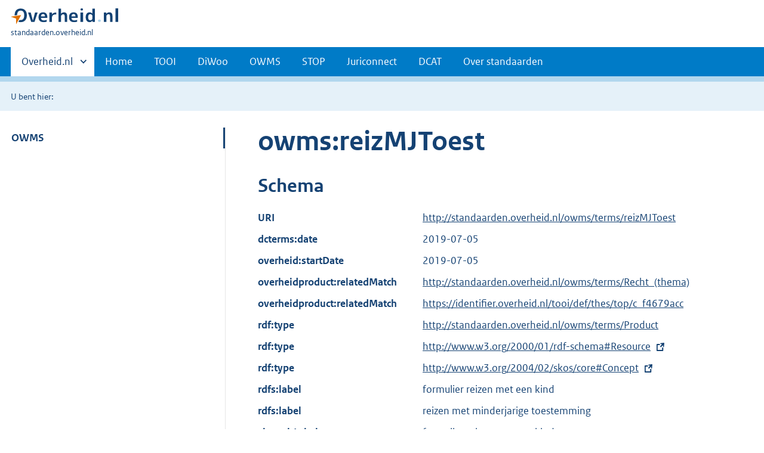

--- FILE ---
content_type: text/html;charset=utf-8
request_url: https://standaarden.overheid.nl/owms/terms/reizMJToest
body_size: 7225
content:
<!DOCTYPE HTML>
<html lang="nl">
   <head>
      <meta http-equiv="Content-Type" content="text/html; charset=UTF-8">
      <title>standaarden.overheid.nl | </title>
      <meta http-equiv="X-UA-Compatible" content="IE=edge">
      <meta name="viewport" content="width=device-width,initial-scale=1">
      <link rel="stylesheet" title="default" href="/cb-common/2.39.0/css/main.css">
      <link rel="stylesheet" href="/cb-common/2.39.0/css/print.css">
      <link rel="shortcut icon" href="/cb-common/favicon.ico" type="image/vnd.microsoft.icon">
   </head>
   <body class="preview">
      <div class="skiplinks container"><a href="#content">Direct naar content</a></div>
      <header class="header">
         <div class="header__start">
            <div class="container"><button type="button" class="hidden-desktop button button--icon-hamburger" data-handler="toggle-nav" aria-controls="nav" aria-expanded="false">Menu</button><div class="logo "><a href="https://www.overheid.nl" title="Naar de homepage van overheid.nl"><img src="/cb-common/2.39.0/images/logo.svg" alt="Logo Overheid.nl, ga naar de startpagina overheid.nl"></a><p class="logo__you-are-here"><span class="visually-hidden">U bent hier:</span><span>standaarden.overheid.nl</span></p>
               </div>
            </div>
         </div>
         <nav class="header__nav header__nav--closed" id="nav" role="nav" aria-label="Primaire Navigatie">
            <h2 class="visually-hidden">Primaire navigatie</h2>
            <div class="container">
               <ul class="header__primary-nav list list--unstyled">
                  <li class="hidden-mobile"><a href="#other-sites" data-handler="toggle-other-sites" data-decorator="init-toggle-other-sites"><span class="visually-hidden">Andere sites binnen </span>Overheid.nl
                        </a></li>
                  <li><a href="/">Home</a></li>
                  <li><a href="/tooi">TOOI</a></li>
                  <li><a href="/diwoo">DiWoo</a></li>
                  <li><a href="/owms">OWMS</a></li>
                  <li><a href="/stop">STOP</a></li>
                  <li><a href="/juriconnect">Juriconnect</a></li>
                  <li><a href="/dcat">DCAT</a></li>
                  <li><a href="/over-standaarden">Over standaarden</a></li>
               </ul><a href="#other-sites" class="hidden-desktop" data-handler="toggle-other-sites" data-decorator="init-toggle-other-sites"><span class="visually-hidden">Andere sites binnen </span>Overheid.nl
                  </a></div>
         </nav>
      </header>
      <div class="header__more" id="other-sites">
         <div class="container columns">
            <div>
               <h2>Berichten over uw Buurt</h2>
               <p>Zoals vergunningen, bouwplannen en lokale regelgeving.</p>
               <ul class="list list--linked">
                  <li><a href="https://www.overheid.nl/berichten-over-uw-buurt/rondom-uw-woonadres">Rondom uw woonadres</a></li>
                  <li><a href="https://www.overheid.nl/berichten-over-uw-buurt">Rondom een zelfgekozen adres</a></li>
               </ul>
            </div>
            <div>
               <h2>Dienstverlening</h2>
               <p>Zoals belastingen, uitkeringen en subsidies.</p>
               <ul class="list list--linked">
                  <li><a href="https://www.overheid.nl/dienstverlening">Naar dienstverlening</a></li>
               </ul>
            </div>
            <div>
               <h2>Beleid &amp; regelgeving</h2>
               <p>Officiële publicaties van de overheid.</p>
               <ul class="list list--linked">
                  <li><a href="https://www.overheid.nl/beleid-en-regelgeving">Naar beleid &amp; regelgeving</a></li>
               </ul>
            </div>
            <div>
               <h2>Contactgegevens overheden</h2>
               <p>Adressen en contactpersonen van overheidsorganisaties.</p>
               <ul class="list list--linked">
                  <li><a href="https://organisaties.overheid.nl/">Naar overheidsorganisaties</a></li>
               </ul>
            </div>
         </div>
      </div>
      <div class="row row--page-opener">
         <div class="container">
            <div class="breadcrumb">
               <p>U bent hier:</p>
               <ol></ol>
            </div>
         </div>
      </div>
      <main>
         <div class="container columns columns--sticky-sidebar row" data-decorator="init-scroll-chapter">
            <nav class="columns--sticky-sidebar__sidebar" data-decorator="stick-sidebar add-mobile-foldability" id="toggleable-1" role="nav" aria-label="Secundaire Navigatie">
               <div>
                  <ul class="nav-sub">
                     <li class="nav-sub__item is-active"><a href="/owms" class="nav-sub__link">OWMS</a><ul xmlns="http://www.w3.org/1999/xhtml" class="nav-sub__sub">
                           <li class="nav-sub__sub-item"><a href="/owms/versies" aria-hidden="true" class="nav-sub__sub-link">Versie-overzicht</a></li>
                           <li class="nav-sub__sub-item"><a href="/owms/terms" aria-hidden="true" class="nav-sub__sub-link">OWMS 4.0</a><ul class="nav-sub__sub">
                                 <li class="nav-sub__sub-item"><a href="/owms/4.0/doc/eigenschappen" aria-hidden="true" class="nav-sub__sub-link">Eigenschappen</a><ul class="nav-sub__sub">
                                       <li class="nav-sub__sub-item"><a href="/owms/4.0/doc/eigenschappen/dcterms.identifier" aria-hidden="true">dcterms:identifier
                                             (Verwijzing)</a></li>
                                       <li class="nav-sub__sub-item"><a href="/owms/4.0/doc/eigenschappen/dcterms.title" aria-hidden="true">dcterms:title (Titel)</a></li>
                                       <li class="nav-sub__sub-item"><a href="/owms/4.0/doc/eigenschappen/dcterms.type" aria-hidden="true">dcterms:type
                                             (Informatietype)</a></li>
                                       <li class="nav-sub__sub-item"><a href="/owms/4.0/doc/eigenschappen/dcterms.language" aria-hidden="true">dcterms:language
                                             (Taal)</a></li>
                                       <li class="nav-sub__sub-item"><a href="/owms/4.0/doc/eigenschappen/overheid.authority" aria-hidden="true">overheid:authority
                                             (Eindverantwoordelijke)</a></li>
                                       <li class="nav-sub__sub-item"><a href="/owms/4.0/doc/eigenschappen/dcterms.creator" aria-hidden="true">dcterms:creator
                                             (Maker)</a></li>
                                       <li class="nav-sub__sub-item"><a href="/owms/4.0/doc/eigenschappen/dcterms.modified" aria-hidden="true">dcterms:modified
                                             (Wijzigingsdatum)</a></li>
                                       <li class="nav-sub__sub-item"><a href="/owms/4.0/doc/eigenschappen/dcterms.temporal" aria-hidden="true">dcterms:temporal
                                             (Dekking in tijd)</a></li>
                                       <li class="nav-sub__sub-item"><a href="/owms/4.0/doc/eigenschappen/dcterms.spatial" aria-hidden="true">dcterms:spatial
                                             (Locatie)</a></li>
                                       <li class="nav-sub__sub-item"><a href="/owms/4.0/doc/eigenschappen/dcterms.abstract" aria-hidden="true">dcterms:abstract
                                             (Samenvatting inhoud)</a></li>
                                       <li class="nav-sub__sub-item"><a href="/owms/4.0/doc/eigenschappen/dcterms.accessrights" aria-hidden="true">dcterms:accessRights (Toegangsrechten)</a></li>
                                       <li class="nav-sub__sub-item"><a href="/owms/4.0/doc/eigenschappen/dcterms.alternative" aria-hidden="true">dcterms:alternative
                                             (Alternatieve titel)</a></li>
                                       <li class="nav-sub__sub-item"><a href="/owms/4.0/doc/eigenschappen/dcterms.audience" aria-hidden="true">dcterms:audience
                                             (Doelgroep)</a></li>
                                       <li class="nav-sub__sub-item"><a href="/owms/4.0/doc/eigenschappen/dcterms.available" aria-hidden="true">dcterms:available
                                             (Looptijd publicatie)</a></li>
                                       <li class="nav-sub__sub-item"><a href="/owms/4.0/doc/eigenschappen/dcterms.conformsto" aria-hidden="true">dcterms:conformsTo
                                             (Voldoet aan)</a></li>
                                       <li class="nav-sub__sub-item"><a href="/owms/4.0/doc/eigenschappen/dcterms.contributor" aria-hidden="true">dcterms:contributor
                                             (Bijdrager)</a></li>
                                       <li class="nav-sub__sub-item"><a href="/owms/4.0/doc/eigenschappen/dcterms.coverage" aria-hidden="true">dcterms:coverage
                                             (Dekking)</a></li>
                                       <li class="nav-sub__sub-item"><a href="/owms/4.0/doc/eigenschappen/dcterms.created" aria-hidden="true">dcterms:created (Datum
                                             van creatie)</a></li>
                                       <li class="nav-sub__sub-item"><a href="/owms/4.0/doc/eigenschappen/dcterms.date" aria-hidden="true">dcterms:date (Datum)</a></li>
                                       <li class="nav-sub__sub-item"><a href="/owms/4.0/doc/eigenschappen/dcterms.dateaccepted" aria-hidden="true">dcterms:dateAccepted (Acceptatiedatum)</a></li>
                                       <li class="nav-sub__sub-item"><a href="/owms/4.0/doc/eigenschappen/dcterms.datecopyrighted" aria-hidden="true">dcterms:dateCopyrighted (Copyrightdatum)</a></li>
                                       <li class="nav-sub__sub-item"><a href="/owms/4.0/doc/eigenschappen/dcterms.datesubmitted" aria-hidden="true">dcterms:dateSubmitted (Datum indiening)</a></li>
                                       <li class="nav-sub__sub-item"><a href="/owms/4.0/doc/eigenschappen/dcterms.description" aria-hidden="true">dcterms:description
                                             (Omschrijving)</a></li>
                                       <li class="nav-sub__sub-item"><a href="/owms/4.0/doc/eigenschappen/dcterms.educationlevel" aria-hidden="true">dcterms:educationLevel (Opleidingsniveau)</a></li>
                                       <li class="nav-sub__sub-item"><a href="/owms/4.0/doc/eigenschappen/dcterms.extent" aria-hidden="true">dcterms:extent
                                             (Omvang)</a></li>
                                       <li class="nav-sub__sub-item"><a href="/owms/4.0/doc/eigenschappen/dcterms.format" aria-hidden="true">dcterms:format
                                             (Formaat)</a></li>
                                       <li class="nav-sub__sub-item"><a href="/owms/4.0/doc/eigenschappen/dcterms.hasformat" aria-hidden="true">dcterms:hasFormat
                                             (Heeft formaat)</a></li>
                                       <li class="nav-sub__sub-item"><a href="/owms/4.0/doc/eigenschappen/dcterms.haspart" aria-hidden="true">dcterms:hasPart (Omvat
                                             onderdeel)</a></li>
                                       <li class="nav-sub__sub-item"><a href="/owms/4.0/doc/eigenschappen/dcterms.hasversion" aria-hidden="true">dcterms:hasVersion
                                             (Heeft versie)</a></li>
                                       <li class="nav-sub__sub-item"><a href="/owms/4.0/doc/eigenschappen/dcterms.instructionalmethod" aria-hidden="true">dcterms:instructionalMethod (Gebruiksinstructie)</a></li>
                                       <li class="nav-sub__sub-item"><a href="/owms/4.0/doc/eigenschappen/dcterms.isformatof" aria-hidden="true">dcterms:isFormatOf
                                             (Is formaat van)</a></li>
                                       <li class="nav-sub__sub-item"><a href="/owms/4.0/doc/eigenschappen/dcterms.ispartof" aria-hidden="true">dcterms:isPartOf (Is
                                             onderdeel van)</a></li>
                                       <li class="nav-sub__sub-item"><a href="/owms/4.0/doc/eigenschappen/dcterms.isreferencedby" aria-hidden="true">dcterms:isReferencedBy (Wordt aangehaald door)</a></li>
                                       <li class="nav-sub__sub-item"><a href="/owms/4.0/doc/eigenschappen/dcterms.isreplacedby" aria-hidden="true">dcterms:isReplacedBy (Is vervangen door)</a></li>
                                       <li class="nav-sub__sub-item"><a href="/owms/4.0/doc/eigenschappen/dcterms.isrequiredby" aria-hidden="true">dcterms:isRequiredBy (Is vereist door)</a></li>
                                       <li class="nav-sub__sub-item"><a href="/owms/4.0/doc/eigenschappen/dcterms.isversionof" aria-hidden="true">dcterms:isVersionOf
                                             (Is een versie van)</a></li>
                                       <li class="nav-sub__sub-item"><a href="/owms/4.0/doc/eigenschappen/dcterms.issued" aria-hidden="true">dcterms:issued
                                             (Uitgiftedatum)</a></li>
                                       <li class="nav-sub__sub-item"><a href="/owms/4.0/doc/eigenschappen/dcterms.license" aria-hidden="true">dcterms:license
                                             (Licentie)</a></li>
                                       <li class="nav-sub__sub-item"><a href="/owms/4.0/doc/eigenschappen/dcterms.mediator" aria-hidden="true">dcterms:mediator
                                             (Bemiddelaar)</a></li>
                                       <li class="nav-sub__sub-item"><a href="/owms/4.0/doc/eigenschappen/dcterms.provenance" aria-hidden="true">dcterms:provenance
                                             (Herkomst)</a></li>
                                       <li class="nav-sub__sub-item"><a href="/owms/4.0/doc/eigenschappen/dcterms.publisher" aria-hidden="true">dcterms:publisher
                                             (Uitgever)</a></li>
                                       <li class="nav-sub__sub-item"><a href="/owms/4.0/doc/eigenschappen/dcterms.references" aria-hidden="true">dcterms:references
                                             (Referenties)</a></li>
                                       <li class="nav-sub__sub-item"><a href="/owms/4.0/doc/eigenschappen/dcterms.relation" aria-hidden="true">dcterms:relation
                                             (Relatie)</a></li>
                                       <li class="nav-sub__sub-item"><a href="/owms/4.0/doc/eigenschappen/dcterms.replaces" aria-hidden="true">dcterms:replaces
                                             (Vervangt)</a></li>
                                       <li class="nav-sub__sub-item"><a href="/owms/4.0/doc/eigenschappen/dcterms.requires" aria-hidden="true">dcterms:requires (Heeft
                                             nodig)</a></li>
                                       <li class="nav-sub__sub-item"><a href="/owms/4.0/doc/eigenschappen/dcterms.rights" aria-hidden="true">dcterms:rights
                                             (Rechten)</a></li>
                                       <li class="nav-sub__sub-item"><a href="/owms/4.0/doc/eigenschappen/dcterms.rightsholder" aria-hidden="true">dcterms:rightsHolder (Rechthebbende)</a></li>
                                       <li class="nav-sub__sub-item"><a href="/owms/4.0/doc/eigenschappen/dcterms.source" aria-hidden="true">dcterms:source (Bron /
                                             Oorsprong)</a></li>
                                       <li class="nav-sub__sub-item"><a href="/owms/4.0/doc/eigenschappen/dcterms.subject" aria-hidden="true">dcterms:subject
                                             (Onderwerp)</a></li>
                                       <li class="nav-sub__sub-item"><a href="/owms/4.0/doc/eigenschappen/dcterms.tableofcontents" aria-hidden="true">dcterms:tableOfContents (Inhoudsopgave)</a></li>
                                       <li class="nav-sub__sub-item"><a href="/owms/4.0/doc/eigenschappen/dcterms.valid" aria-hidden="true">dcterms:valid
                                             (Geldigheid)</a></li>
                                       <li class="nav-sub__sub-item"><a href="/owms/4.0/doc/eigenschappen/overheid.isratifiedby" aria-hidden="true">overheid:isRatifiedBy (Beslisser)</a></li>
                                    </ul>
                                 </li>
                                 <li class="nav-sub__sub-item"><a href="/owms/4.0/doc/syntax-codeerschemas" aria-hidden="true" class="nav-sub__sub-link">Syntax-codeerschema's</a><ul class="nav-sub__sub">
                                       <li class="nav-sub__sub-item"><a href="/owms/4.0/doc/syntax-codeerschemas/vrijetekst" aria-hidden="true">VrijeTekst</a></li>
                                       <li class="nav-sub__sub-item"><a href="/owms/4.0/doc/syntax-codeerschemas/dcterms.imt" aria-hidden="true">dcterms:IMT</a></li>
                                       <li class="nav-sub__sub-item"><a href="/owms/4.0/doc/syntax-codeerschemas/dcterms.period" aria-hidden="true">dcterms:Period</a></li>
                                       <li class="nav-sub__sub-item"><a href="/owms/4.0/doc/syntax-codeerschemas/dcterms.rfc4646" aria-hidden="true">dcterms:RFC4646
                                             (deprecated)</a></li>
                                       <li class="nav-sub__sub-item"><a href="/owms/4.0/doc/syntax-codeerschemas/dcterms.uri" aria-hidden="true">dcterms:URI
                                             (deprecated)</a></li>
                                       <li class="nav-sub__sub-item"><a href="/owms/4.0/doc/syntax-codeerschemas/dcterms.w3cdtf" aria-hidden="true">dcterms:W3CDTF
                                             (deprecated)</a></li>
                                       <li class="nav-sub__sub-item"><a href="/owms/4.0/doc/syntax-codeerschemas/overheid.postcodehuisnummer" aria-hidden="true">overheid:PostcodeHuisnummer</a></li>
                                       <li class="nav-sub__sub-item"><a href="/owms/4.0/doc/syntax-codeerschemas/overheid.EPSG28992" aria-hidden="true">overheid:EPSG28992</a></li>
                                       <li class="nav-sub__sub-item"><a href="/owms/4.0/doc/syntax-codeerschemas/xsd.anyuri" aria-hidden="true">xsd:anyURI</a></li>
                                       <li class="nav-sub__sub-item"><a href="/owms/4.0/doc/syntax-codeerschemas/xsd.date" aria-hidden="true">xsd:date</a></li>
                                       <li class="nav-sub__sub-item"><a href="/owms/4.0/doc/syntax-codeerschemas/xsd.datetime" aria-hidden="true">xsd:dateTime</a></li>
                                       <li class="nav-sub__sub-item"><a href="/owms/4.0/doc/syntax-codeerschemas/xsd.language" aria-hidden="true">xsd:language</a></li>
                                    </ul>
                                 </li>
                                 <li class="nav-sub__sub-item"><a href="/owms/4.0/doc/waardelijsten" aria-hidden="true" class="nav-sub__sub-link">Waardelijsten</a><ul class="nav-sub__sub">
                                       <li class="nav-sub__sub-item"><a href="/owms/4.0/doc/waardelijsten/overheid.doelgroep" aria-hidden="true">overheid:Doelgroep</a></li>
                                       <li class="nav-sub__sub-item"><a href="/owms/4.0/doc/waardelijsten/overheid.informatietype" aria-hidden="true">overheid:Informatietype</a></li>
                                       <li class="nav-sub__sub-item"><a href="/owms/4.0/doc/waardelijsten/overheid.kadastralegemeente" aria-hidden="true">overheid:KadastraleGemeente</a></li>
                                       <li class="nav-sub__sub-item"><a href="/owms/4.0/doc/waardelijsten/overheid.koninkrijksdeel" aria-hidden="true">overheid:Koninkrijksdeel</a></li>
                                       <li class="nav-sub__sub-item"><a href="/owms/4.0/doc/waardelijsten/overheid.rechtsgebied" aria-hidden="true">overheid:Rechtsgebied</a></li>
                                       <li class="nav-sub__sub-item"><a href="/owms/4.0/doc/waardelijsten/overheid.taxonomiebeleidsagenda" aria-hidden="true">overheid:TaxonomieBeleidsagenda (ook bekend als Activiteitenindex)</a></li>
                                       <li class="nav-sub__sub-item"><a href="/owms/4.0/doc/waardelijsten/thema-indeling-voor-officiele-publicaties" aria-hidden="true">Thema-indeling voor Officiële Publicaties (TOP-lijst)</a></li>
                                       <li class="nav-sub__sub-item"><a href="/owms/4.0/doc/waardelijsten/overheid.uniformeproductnaam" aria-hidden="true">overheid:UniformeProductnaam (UPL)</a></li>
                                       <li class="nav-sub__sub-item"><a href="/owms/4.0/doc/waardelijsten/overheid.themaindelingoverheid_v1.6" aria-hidden="true">overheid:ThemaindelingOverheid_v1.6 (depricated)</a></li>
                                       <li class="nav-sub__sub-item"><a href="/owms/4.0/doc/waardelijsten/overheid.vraagstructuurrijkthemaondernemers" aria-hidden="true">overheid:VraagstructuurRijkThemaOndernemers (deprecated)</a></li>
                                       <li class="nav-sub__sub-item"><a href="/owms/4.0/doc/waardelijsten/overheid.overheidsorganisatie" aria-hidden="true">overheid:Overheidsorganisatie</a></li>
                                       <li class="nav-sub__sub-item"><a href="/owms/4.0/doc/waardelijsten/overheid.adviescollege" aria-hidden="true">overheid:Adviescollege</a></li>
                                       <li class="nav-sub__sub-item"><a href="/owms/4.0/doc/waardelijsten/overheid.deelgemeente" aria-hidden="true">overheid:Deelgemeente</a></li>
                                       <li class="nav-sub__sub-item"><a href="/owms/4.0/doc/waardelijsten/overheid.caribischopenbaarlichaam" aria-hidden="true">overheid:CaribischOpenbaarLichaam</a></li>
                                       <li class="nav-sub__sub-item"><a href="/owms/4.0/doc/waardelijsten/overheid.dienst" aria-hidden="true">overheid:Dienst</a></li>
                                       <li class="nav-sub__sub-item"><a href="/owms/4.0/doc/waardelijsten/overheid.dienstagentschapinstellingofproject" aria-hidden="true">overheid:DienstAgentschapInstellingOfProject</a></li>
                                       <li class="nav-sub__sub-item"><a href="/owms/4.0/doc/waardelijsten/overheid.gemeente" aria-hidden="true">overheid:Gemeente</a></li>
                                       <li class="nav-sub__sub-item"><a href="/owms/4.0/doc/waardelijsten/overheid.hoogcollegevanstaat" aria-hidden="true">overheid:HoogCollegeVanStaat</a></li>
                                       <li class="nav-sub__sub-item"><a href="/owms/4.0/doc/waardelijsten/overheid.koepelorganisatie" aria-hidden="true">overheid:Koepelorganisatie</a></li>
                                       <li class="nav-sub__sub-item"><a href="/owms/4.0/doc/waardelijsten/overheid.koninklijkhuis" aria-hidden="true">overheid:KoninklijkHuis</a></li>
                                       <li class="nav-sub__sub-item"><a href="/owms/4.0/doc/waardelijsten/overheid.ministerie" aria-hidden="true">overheid:Ministerie</a></li>
                                       <li class="nav-sub__sub-item"><a href="/owms/4.0/doc/waardelijsten/overheid.openbaarlichaamvoorbedrijfenberoep" aria-hidden="true">overheid:OpenbaarLichaamVoorBedrijfEnBeroep</a></li>
                                       <li class="nav-sub__sub-item"><a href="/owms/4.0/doc/waardelijsten/overheid.politiekorps" aria-hidden="true">overheid:Politiekorps</a></li>
                                       <li class="nav-sub__sub-item"><a href="/owms/4.0/doc/waardelijsten/overheid.provincie" aria-hidden="true">overheid:Provincie</a></li>
                                       <li class="nav-sub__sub-item"><a href="/owms/4.0/doc/waardelijsten/overheid.rechterlijkemacht" aria-hidden="true">overheid:RechterlijkeMacht</a></li>
                                       <li class="nav-sub__sub-item"><a href="/owms/4.0/doc/waardelijsten/overheid.regering" aria-hidden="true">overheid:Regering</a></li>
                                       <li class="nav-sub__sub-item"><a href="/owms/4.0/doc/waardelijsten/overheid.regionaalsamenwerkingsorgaan" aria-hidden="true">overheid:RegionaalSamenwerkingsorgaan</a></li>
                                       <li class="nav-sub__sub-item"><a href="/owms/4.0/doc/waardelijsten/overheid.ggd" aria-hidden="true">overheid:GGD</a></li>
                                       <li class="nav-sub__sub-item"><a href="/owms/4.0/doc/waardelijsten/overheid.milieudienst" aria-hidden="true">overheid:Milieudienst</a></li>
                                       <li class="nav-sub__sub-item"><a href="/owms/4.0/doc/waardelijsten/overheid.plusregio" aria-hidden="true">overheid:Plusregio
                                             (depricated)</a></li>
                                       <li class="nav-sub__sub-item"><a href="/owms/4.0/doc/waardelijsten/overheid.recreatieschap" aria-hidden="true">overheid:Recreatieschap</a></li>
                                       <li class="nav-sub__sub-item"><a href="/owms/4.0/doc/waardelijsten/overheid.socialedienst" aria-hidden="true">overheid:SocialeDienst</a></li>
                                       <li class="nav-sub__sub-item"><a href="/owms/4.0/doc/waardelijsten/overheid.veiligheidsregio" aria-hidden="true">overheid:Veiligheidsregio</a></li>
                                       <li class="nav-sub__sub-item"><a href="/owms/4.0/doc/waardelijsten/overheid.rijksinspectie" aria-hidden="true">overheid:Rijksinspectie</a></li>
                                       <li class="nav-sub__sub-item"><a href="/owms/4.0/doc/waardelijsten/overheid.statengeneraal" aria-hidden="true">overheid:StatenGeneraal</a></li>
                                       <li class="nav-sub__sub-item"><a href="/owms/4.0/doc/waardelijsten/overheid.tuchtrechtelijkeinstantie" aria-hidden="true">overheid:TuchtrechtelijkeInstantie</a></li>
                                       <li class="nav-sub__sub-item"><a href="/owms/4.0/doc/waardelijsten/overheid.waterschap" aria-hidden="true">overheid:Waterschap</a></li>
                                       <li class="nav-sub__sub-item"><a href="/owms/4.0/doc/waardelijsten/overheid.zelfstandigbestuursorgaan" aria-hidden="true">overheid:ZelfstandigBestuursorgaan</a></li>
                                       <li class="nav-sub__sub-item"><a href="/owms/4.0/doc/waardelijsten/overheid.bestuursorgaandeelgemeente" aria-hidden="true">overheid:BestuursorgaanDeelgemeente</a></li>
                                       <li class="nav-sub__sub-item"><a href="/owms/4.0/doc/waardelijsten/overheid.bestuursorgaangemeente" aria-hidden="true">overheid:BestuursorgaanGemeente</a></li>
                                       <li class="nav-sub__sub-item"><a href="/owms/4.0/doc/waardelijsten/overheid.bestuursorgaanministerie" aria-hidden="true">overheid:BestuursorgaanMinisterie</a></li>
                                       <li class="nav-sub__sub-item"><a href="/owms/4.0/doc/waardelijsten/overheid.bestuursorgaanprovincie" aria-hidden="true">overheid:BestuursorgaanProvincie</a></li>
                                       <li class="nav-sub__sub-item"><a href="/owms/4.0/doc/waardelijsten/overheid.bestuursorgaanregionaalsamenwerkingsorgaan" aria-hidden="true">overheid:BestuursorgaanRegionaalSamenwerkingsorgaan</a></li>
                                       <li class="nav-sub__sub-item"><a href="/owms/4.0/doc/waardelijsten/overheid.bestuursorgaanwaterschap" aria-hidden="true">overheid:BestuursorgaanWaterschap</a></li>
                                    </ul>
                                 </li>
                                 <li class="nav-sub__sub-item"><a href="/owms/4.0/xsd" aria-hidden="true" class="nav-sub__sub-link">Downloads</a></li>
                              </ul>
                           </li>
                           <li class="nav-sub__sub-item"><a href="/owms/3.5/doc" aria-hidden="true" class="nav-sub__sub-link">OWMS 3.5</a><ul class="nav-sub__sub">
                                 <li class="nav-sub__sub-item"><a href="/owms/3.5/doc/eigenschappen" aria-hidden="true" class="nav-sub__sub-link">Eigenschappen</a><ul class="nav-sub__sub">
                                       <li class="nav-sub__sub-item"><a href="/owms/3.5/doc/eigenschappen/dcterms.identifier" aria-hidden="true">dcterms:identifier
                                             (Verwijzing)</a></li>
                                       <li class="nav-sub__sub-item"><a href="/owms/3.5/doc/eigenschappen/dcterms.title" aria-hidden="true">dcterms:title (Titel)</a></li>
                                       <li class="nav-sub__sub-item"><a href="/owms/3.5/doc/eigenschappen/dcterms.type" aria-hidden="true">dcterms:type
                                             (Informatietype)</a></li>
                                       <li class="nav-sub__sub-item"><a href="/owms/3.5/doc/eigenschappen/dcterms.language" aria-hidden="true">dcterms:language
                                             (Taal)</a></li>
                                       <li class="nav-sub__sub-item"><a href="/owms/3.5/doc/eigenschappen/overheid.authority" aria-hidden="true">overheid:authority
                                             (Eindverantwoordelijke)</a></li>
                                       <li class="nav-sub__sub-item"><a href="/owms/3.5/doc/eigenschappen/dcterms.creator" aria-hidden="true">dcterms:creator
                                             (Maker)</a></li>
                                       <li class="nav-sub__sub-item"><a href="/owms/3.5/doc/eigenschappen/dcterms.modified" aria-hidden="true">dcterms:modified
                                             (Wijzigingsdatum)</a></li>
                                       <li class="nav-sub__sub-item"><a href="/owms/3.5/doc/eigenschappen/dcterms.temporal" aria-hidden="true">dcterms:temporal
                                             (Dekking in tijd)</a></li>
                                       <li class="nav-sub__sub-item"><a href="/owms/3.5/doc/eigenschappen/dcterms.spatial" aria-hidden="true">dcterms:spatial
                                             (Locatie)</a></li>
                                       <li class="nav-sub__sub-item"><a href="/owms/3.5/doc/eigenschappen/dcterms.abstract" aria-hidden="true">dcterms:abstract
                                             (Samenvatting inhoud)</a></li>
                                       <li class="nav-sub__sub-item"><a href="/owms/3.5/doc/eigenschappen/dcterms.accessrights" aria-hidden="true">dcterms:accessRights (Toegangsrechten)</a></li>
                                       <li class="nav-sub__sub-item"><a href="/owms/3.5/doc/eigenschappen/dcterms.alternative" aria-hidden="true">dcterms:alternative
                                             (Alternatieve titel)</a></li>
                                       <li class="nav-sub__sub-item"><a href="/owms/3.5/doc/eigenschappen/dcterms.audience" aria-hidden="true">dcterms:audience
                                             (Doelgroep)</a></li>
                                       <li class="nav-sub__sub-item"><a href="/owms/3.5/doc/eigenschappen/dcterms.available" aria-hidden="true">dcterms:available
                                             (Looptijd publicatie)</a></li>
                                       <li class="nav-sub__sub-item"><a href="/owms/3.5/doc/eigenschappen/dcterms.conformsto" aria-hidden="true">dcterms:conformsTo
                                             (Voldoet aan)</a></li>
                                       <li class="nav-sub__sub-item"><a href="/owms/3.5/doc/eigenschappen/dcterms.contributor" aria-hidden="true">dcterms:contributor
                                             (Bijdrager)</a></li>
                                       <li class="nav-sub__sub-item"><a href="/owms/3.5/doc/eigenschappen/dcterms.coverage" aria-hidden="true">dcterms:coverage
                                             (Dekking)</a></li>
                                       <li class="nav-sub__sub-item"><a href="/owms/3.5/doc/eigenschappen/dcterms.created" aria-hidden="true">dcterms:created (Datum
                                             van creatie)</a></li>
                                       <li class="nav-sub__sub-item"><a href="/owms/3.5/doc/eigenschappen/dcterms.date" aria-hidden="true">dcterms:date (Datum)</a></li>
                                       <li class="nav-sub__sub-item"><a href="/owms/3.5/doc/eigenschappen/dcterms.dateaccepted" aria-hidden="true">dcterms:dateAccepted (Acceptatiedatum)</a></li>
                                       <li class="nav-sub__sub-item"><a href="/owms/3.5/doc/eigenschappen/dcterms.datecopyrighted" aria-hidden="true">dcterms:dateCopyrighted (Copyrightdatum)</a></li>
                                       <li class="nav-sub__sub-item"><a href="/owms/3.5/doc/eigenschappen/dcterms.datesubmitted" aria-hidden="true">dcterms:dateSubmitted (Datum indiening)</a></li>
                                       <li class="nav-sub__sub-item"><a href="/owms/3.5/doc/eigenschappen/dcterms.description" aria-hidden="true">dcterms:description
                                             (Omschrijving)</a></li>
                                       <li class="nav-sub__sub-item"><a href="/owms/3.5/doc/eigenschappen/dcterms.educationlevel" aria-hidden="true">dcterms:educationLevel (Opleidingsniveau)</a></li>
                                       <li class="nav-sub__sub-item"><a href="/owms/3.5/doc/eigenschappen/dcterms.extent" aria-hidden="true">dcterms:extent
                                             (Omvang)</a></li>
                                       <li class="nav-sub__sub-item"><a href="/owms/3.5/doc/eigenschappen/dcterms.format" aria-hidden="true">dcterms:format
                                             (Formaat)</a></li>
                                       <li class="nav-sub__sub-item"><a href="/owms/3.5/doc/eigenschappen/dcterms.hasformat" aria-hidden="true">dcterms:hasFormat
                                             (Heeft formaat)</a></li>
                                       <li class="nav-sub__sub-item"><a href="/owms/3.5/doc/eigenschappen/dcterms.haspart" aria-hidden="true">dcterms:hasPart (Omvat
                                             onderdeel)</a></li>
                                       <li class="nav-sub__sub-item"><a href="/owms/3.5/doc/eigenschappen/dcterms.hasversion" aria-hidden="true">dcterms:hasVersion
                                             (Heeft versie)</a></li>
                                       <li class="nav-sub__sub-item"><a href="/owms/3.5/doc/eigenschappen/dcterms.instructionalmethod" aria-hidden="true">dcterms:instructionalMethod (Gebruiksinstructie)</a></li>
                                       <li class="nav-sub__sub-item"><a href="/owms/3.5/doc/eigenschappen/dcterms.isformatof" aria-hidden="true">dcterms:isFormatOf
                                             (Is formaat van)</a></li>
                                       <li class="nav-sub__sub-item"><a href="/owms/3.5/doc/eigenschappen/dcterms.ispartof" aria-hidden="true">dcterms:isPartOf (Is
                                             onderdeel van)</a></li>
                                       <li class="nav-sub__sub-item"><a href="/owms/3.5/doc/eigenschappen/dcterms.isreferencedby" aria-hidden="true">dcterms:isReferencedBy (Wordt aangehaald door)</a></li>
                                       <li class="nav-sub__sub-item"><a href="/owms/3.5/doc/eigenschappen/dcterms.isreplacedby" aria-hidden="true">dcterms:isReplacedBy (Is vervangen door)</a></li>
                                       <li class="nav-sub__sub-item"><a href="/owms/3.5/doc/eigenschappen/dcterms.isrequiredby" aria-hidden="true">dcterms:isRequiredBy (Is vereist door)</a></li>
                                       <li class="nav-sub__sub-item"><a href="/owms/3.5/doc/eigenschappen/dcterms.isversionof" aria-hidden="true">dcterms:isVersionOf
                                             (Is een versie van)</a></li>
                                       <li class="nav-sub__sub-item"><a href="/owms/3.5/doc/eigenschappen/dcterms.issued" aria-hidden="true">dcterms:issued
                                             (Uitgiftedatum)</a></li>
                                       <li class="nav-sub__sub-item"><a href="/owms/3.5/doc/eigenschappen/dcterms.license" aria-hidden="true">dcterms:license
                                             (Licentie)</a></li>
                                       <li class="nav-sub__sub-item"><a href="/owms/3.5/doc/eigenschappen/dcterms.mediator" aria-hidden="true">dcterms:mediator
                                             (Bemiddelaar)</a></li>
                                       <li class="nav-sub__sub-item"><a href="/owms/3.5/doc/eigenschappen/dcterms.provenance" aria-hidden="true">dcterms:provenance
                                             (Herkomst)</a></li>
                                       <li class="nav-sub__sub-item"><a href="/owms/3.5/doc/eigenschappen/dcterms.publisher" aria-hidden="true">dcterms:publisher
                                             (Uitgever)</a></li>
                                       <li class="nav-sub__sub-item"><a href="/owms/3.5/doc/eigenschappen/dcterms.references" aria-hidden="true">dcterms:references
                                             (Referenties)</a></li>
                                       <li class="nav-sub__sub-item"><a href="/owms/3.5/doc/eigenschappen/dcterms.relation" aria-hidden="true">dcterms:relation
                                             (Relatie)</a></li>
                                       <li class="nav-sub__sub-item"><a href="/owms/3.5/doc/eigenschappen/dcterms.replaces" aria-hidden="true">dcterms:replaces
                                             (Vervangt)</a></li>
                                       <li class="nav-sub__sub-item"><a href="/owms/3.5/doc/eigenschappen/dcterms.requires" aria-hidden="true">dcterms:requires (Heeft
                                             nodig)</a></li>
                                       <li class="nav-sub__sub-item"><a href="/owms/3.5/doc/eigenschappen/dcterms.rights" aria-hidden="true">dcterms:rights
                                             (Rechten)</a></li>
                                       <li class="nav-sub__sub-item"><a href="/owms/3.5/doc/eigenschappen/dcterms.rightsholder" aria-hidden="true">dcterms:rightsHolder (Rechthebbende)</a></li>
                                       <li class="nav-sub__sub-item"><a href="/owms/3.5/doc/eigenschappen/dcterms.source" aria-hidden="true">dcterms:source (Bron /
                                             Oorsprong)</a></li>
                                       <li class="nav-sub__sub-item"><a href="/owms/3.5/doc/eigenschappen/dcterms.subject" aria-hidden="true">dcterms:subject
                                             (Onderwerp)</a></li>
                                       <li class="nav-sub__sub-item"><a href="/owms/3.5/doc/eigenschappen/dcterms.tableofcontents" aria-hidden="true">dcterms:tableOfContents (Inhoudsopgave)</a></li>
                                       <li class="nav-sub__sub-item"><a href="/owms/3.5/doc/eigenschappen/dcterms.valid" aria-hidden="true">dcterms:valid
                                             (Geldigheid)</a></li>
                                       <li class="nav-sub__sub-item"><a href="/owms/3.5/doc/eigenschappen/overheid.isratifiedby" aria-hidden="true">overheid:isRatifiedBy (Beslisser)</a></li>
                                    </ul>
                                 </li>
                                 <li class="nav-sub__sub-item"><a href="/owms/3.5/doc/syntax-codeerschemas" aria-hidden="true" class="nav-sub__sub-link">Syntax-codeerschema's</a><ul class="nav-sub__sub">
                                       <li class="nav-sub__sub-item"><a href="/owms/3.5/doc/syntax-codeerschemas/vrijetekst" aria-hidden="true">VrijeTekst</a></li>
                                       <li class="nav-sub__sub-item"><a href="/owms/3.5/doc/syntax-codeerschemas/dcterms.imt" aria-hidden="true">dcterms:IMT</a></li>
                                       <li class="nav-sub__sub-item"><a href="/owms/3.5/doc/syntax-codeerschemas/dcterms.period" aria-hidden="true">dcterms:Period</a></li>
                                       <li class="nav-sub__sub-item"><a href="/owms/3.5/doc/syntax-codeerschemas/dcterms.rfc4646" aria-hidden="true">dcterms:RFC4646</a></li>
                                       <li class="nav-sub__sub-item"><a href="/owms/3.5/doc/syntax-codeerschemas/dcterms.uri" aria-hidden="true">dcterms:URI</a></li>
                                       <li class="nav-sub__sub-item"><a href="/owms/3.5/doc/syntax-codeerschemas/dcterms.w3cdtf" aria-hidden="true">dcterms:W3CDTF</a></li>
                                       <li class="nav-sub__sub-item"><a href="/owms/3.5/doc/syntax-codeerschemas/overheid.postcodehuisnummer" aria-hidden="true">overheid:PostcodeHuisnummer</a></li>
                                    </ul>
                                 </li>
                                 <li class="nav-sub__sub-item"><a href="/owms/3.5/doc/waardelijsten" aria-hidden="true" class="nav-sub__sub-link">Waardelijsten</a><ul class="nav-sub__sub">
                                       <li class="nav-sub__sub-item"><a href="/owms/3.5/doc/waardelijsten/overheid.doelgroep" aria-hidden="true">overheid:Doelgroep</a></li>
                                       <li class="nav-sub__sub-item"><a href="/owms/3.5/doc/waardelijsten/overheid.informatietype" aria-hidden="true">overheid:Informatietype</a></li>
                                       <li class="nav-sub__sub-item"><a href="/owms/3.5/doc/waardelijsten/overheid.kadastralegemeente" aria-hidden="true">overheid:KadastraleGemeente</a></li>
                                       <li class="nav-sub__sub-item"><a href="/owms/3.5/doc/waardelijsten/overheid.koninkrijksdeel" aria-hidden="true">overheid:Koninkrijksdeel</a></li>
                                       <li class="nav-sub__sub-item"><a href="/owms/3.5/doc/waardelijsten/overheid.taxonomiebeleidsagenda" aria-hidden="true">overheid:TaxonomieBeleidsagenda</a></li>
                                       <li class="nav-sub__sub-item"><a href="/owms/3.5/doc/waardelijsten/overheid.themaindelingoverheid" aria-hidden="true">overheid:ThemaindelingOverheid</a></li>
                                       <li class="nav-sub__sub-item"><a href="/owms/3.5/doc/waardelijsten/overheid.vraagstructuurrijkprofiel" aria-hidden="true">overheid:VraagstructuurRijkProfiel (deprecated)</a></li>
                                       <li class="nav-sub__sub-item"><a href="/owms/3.5/doc/waardelijsten/overheid.vraagstructuurrijksituatie" aria-hidden="true">overheid:VraagstructuurRijkSituatie (deprecated)</a></li>
                                       <li class="nav-sub__sub-item"><a href="/owms/3.5/doc/waardelijsten/overheid.vraagstructuurrijkthemaondernemers" aria-hidden="true">overheid:VraagstructuurRijkThemaOndernemers (deprecated)</a></li>
                                       <li class="nav-sub__sub-item"><a href="/owms/3.5/doc/waardelijsten/overheid.adviescollege" aria-hidden="true">overheid:Adviescollege</a></li>
                                       <li class="nav-sub__sub-item"><a href="/owms/3.5/doc/waardelijsten/overheid.deelgemeente" aria-hidden="true">overheid:Deelgemeente</a></li>
                                       <li class="nav-sub__sub-item"><a href="/owms/3.5/doc/waardelijsten/overheid.dienst" aria-hidden="true">overheid:Dienst</a></li>
                                       <li class="nav-sub__sub-item"><a href="/owms/3.5/doc/waardelijsten/overheid.dienstagentschapinstellingofproject" aria-hidden="true">overheid:DienstAgentschapInstellingOfProject (deprecated)</a></li>
                                       <li class="nav-sub__sub-item"><a href="/owms/3.5/doc/waardelijsten/overheid.gemeente" aria-hidden="true">overheid:Gemeente</a></li>
                                       <li class="nav-sub__sub-item"><a href="/owms/3.5/doc/waardelijsten/overheid.hoogcollegevanstaat" aria-hidden="true">overheid:HoogCollegeVanStaat</a></li>
                                       <li class="nav-sub__sub-item"><a href="/owms/3.5/doc/waardelijsten/overheid.koepelorganisatie" aria-hidden="true">overheid:Koepelorganisatie</a></li>
                                       <li class="nav-sub__sub-item"><a href="/owms/3.5/doc/waardelijsten/overheid.koninklijkhuis" aria-hidden="true">overheid:KoninklijkHuis</a></li>
                                       <li class="nav-sub__sub-item"><a href="/owms/3.5/doc/waardelijsten/overheid.ministerie" aria-hidden="true">overheid:Ministerie</a></li>
                                       <li class="nav-sub__sub-item"><a href="/owms/3.5/doc/waardelijsten/overheid.openbaarlichaamvoorbedrijfenberoep" aria-hidden="true">overheid:OpenbaarLichaamVoorBedrijfEnBeroep</a></li>
                                       <li class="nav-sub__sub-item"><a href="/owms/3.5/doc/waardelijsten/overheid.politiekorps" aria-hidden="true">overheid:Politiekorps</a></li>
                                       <li class="nav-sub__sub-item"><a href="/owms/3.5/doc/waardelijsten/overheid.provincie" aria-hidden="true">overheid:Provincie</a></li>
                                       <li class="nav-sub__sub-item"><a href="/owms/3.5/doc/waardelijsten/overheid.rechterlijkemacht" aria-hidden="true">overheid:RechterlijkeMacht</a></li>
                                       <li class="nav-sub__sub-item"><a href="/owms/3.5/doc/waardelijsten/overheid.regering" aria-hidden="true">overheid:Regering</a></li>
                                       <li class="nav-sub__sub-item"><a href="/owms/3.5/doc/waardelijsten/overheid.regionaalsamenwerkingsorgaan" aria-hidden="true">overheid:RegionaalSamenwerkingsorgaan</a></li>
                                       <li class="nav-sub__sub-item"><a href="/owms/3.5/doc/waardelijsten/overheid.rijksinspectie" aria-hidden="true">overheid:Rijksinspectie</a></li>
                                       <li class="nav-sub__sub-item"><a href="/owms/3.5/doc/waardelijsten/overheid.statengeneraal" aria-hidden="true">overheid:StatenGeneraal</a></li>
                                       <li class="nav-sub__sub-item"><a href="/owms/3.5/doc/waardelijsten/overheid.waterschap" aria-hidden="true">overheid:Waterschap</a></li>
                                       <li class="nav-sub__sub-item"><a href="/owms/3.5/doc/waardelijsten/overheid.zelfstandigbestuursorgaan" aria-hidden="true">overheid:ZelfstandigBestuursorgaan</a></li>
                                       <li class="nav-sub__sub-item"><a href="/owms/3.5/doc/waardelijsten/overheid.bestuursorgaandeelgemeente" aria-hidden="true">overheid:BestuursorgaanDeelgemeente</a></li>
                                       <li class="nav-sub__sub-item"><a href="/owms/3.5/doc/waardelijsten/overheid.bestuursorgaangemeente" aria-hidden="true">overheid:BestuursorgaanGemeente</a></li>
                                       <li class="nav-sub__sub-item"><a href="/owms/3.5/doc/waardelijsten/overheid.bestuursorgaanministerie" aria-hidden="true">overheid:BestuursorgaanMinisterie</a></li>
                                       <li class="nav-sub__sub-item"><a href="/owms/3.5/doc/waardelijsten/overheid.bestuursorgaanprovincie" aria-hidden="true">overheid:BestuursorgaanProvincie</a></li>
                                       <li class="nav-sub__sub-item"><a href="/owms/3.5/doc/waardelijsten/overheid.bestuursorgaanregionaalsamenwerkingsorgaan" aria-hidden="true">overheid:BestuursorgaanRegionaalSamenwerkingsorgaan</a></li>
                                       <li class="nav-sub__sub-item"><a href="/owms/3.5/doc/waardelijsten/overheid.bestuursorgaanwaterschap" aria-hidden="true">overheid:BestuursorgaanWaterschap</a></li>
                                    </ul>
                                 </li>
                                 <li class="nav-sub__sub-item"><a href="/owms/3.5/xsd" aria-hidden="true" class="nav-sub__sub-link">XSD OWMS 3.5</a></li>
                              </ul>
                           </li>
                           <li class="nav-sub__sub-item"><a href="/owms/beheer" aria-hidden="true" class="nav-sub__sub-link">Beheer</a></li>
                           <li class="nav-sub__sub-item"><a href="/owms/owms-contentmodellen" aria-hidden="true" class="nav-sub__sub-link">Contentmodellen voor OWMS</a><ul class="nav-sub__sub">
                                 <li class="nav-sub__sub-item"><a href="/bwb" aria-hidden="true" class="nav-sub__sub-link">Basiswettenbestand (BWB)</a></li>
                                 <li class="nav-sub__sub-item"><a href="/drop" aria-hidden="true" class="nav-sub__sub-link">Decentrale regelgeving en officiële publicaties (DROP)</a></li>
                                 <li class="nav-sub__sub-item"><a href="/op" aria-hidden="true" class="nav-sub__sub-link">Officiële publicaties (OP)</a></li>
                                 <li class="nav-sub__sub-item"><a href="/rijksoverheid" aria-hidden="true" class="nav-sub__sub-link">Platform Rijksoverheid Online</a><ul class="nav-sub__sub">
                                       <li class="nav-sub__sub-item"><a href="/rijksoverheid/doc/waardelijsten/rijksoverheid.informatietype" aria-hidden="true">rijksoverheid:Informatietype</a></li>
                                       <li class="nav-sub__sub-item"><a href="/rijksoverheid/doc/waardelijsten/rijksoverheid.organisatie" aria-hidden="true">rijksoverheid:Organisatie</a></li>
                                    </ul>
                                 </li>
                                 <li class="nav-sub__sub-item"><a href="/sc" aria-hidden="true" class="nav-sub__sub-link">Samenwerkende Catalogi</a><ul class="nav-sub__sub">
                                       <li class="nav-sub__sub-item"><a href="/upl" aria-hidden="true" class="nav-sub__sub-link">Uniforme Productnamenlijst (UPL)</a></li>
                                    </ul>
                                 </li>
                                 <li class="nav-sub__sub-item"><a href="/sru" aria-hidden="true" class="nav-sub__sub-link">SRU-koppelvlak zoekdienst</a></li>
                              </ul>
                           </li>
                           <li class="nav-sub__sub-item"><a href="/owms/faq" aria-hidden="true" class="nav-sub__sub-link">Veelgestelde vragen</a></li>
                        </ul>
                     </li>
                  </ul>
               </div>
            </nav>
            <div class="container" id="content" role="main">
               <h1 xmlns="http://www.w3.org/1999/xhtml">owms:reizMJToest</h1>
               <section xmlns="http://www.w3.org/1999/xhtml">
                  <h2>Schema</h2>
                  <dl class="dl dl--horizontal">
                     <dt>URI</dt>
                     <dd><a href="https://standaarden.overheid.nl:443/owms/terms/reizMJToest">http://standaarden.overheid.nl/owms/terms/reizMJToest</a></dd>
                     
                     
                     	
                     <dt>dcterms:date</dt>
                     <dd>2019-07-05</dd>
                     	
                     <dt>overheid:startDate</dt>
                     <dd>2019-07-05</dd>
                     	
                     <dt>overheidproduct:relatedMatch</dt>
                     <dd><a href="https://standaarden.overheid.nl:443/owms/terms/Recht_(thema)">http://standaarden.overheid.nl/owms/terms/Recht_(thema)</a></dd>
                     	
                     <dt>overheidproduct:relatedMatch</dt>
                     <dd><a href="https://identifier.overheid.nl/tooi/def/thes/top/c_f4679acc">https://identifier.overheid.nl/tooi/def/thes/top/c_f4679acc</a></dd>
                     	
                     <dt>rdf:type</dt>
                     <dd><a href="https://standaarden.overheid.nl:443/owms/terms/Product">http://standaarden.overheid.nl/owms/terms/Product</a></dd>
                     	
                     <dt>rdf:type</dt>
                     <dd><a href="http://www.w3.org/2000/01/rdf-schema#Resource">http://www.w3.org/2000/01/rdf-schema#Resource</a></dd>
                     	
                     <dt>rdf:type</dt>
                     <dd><a href="http://www.w3.org/2004/02/skos/core#Concept">http://www.w3.org/2004/02/skos/core#Concept</a></dd>
                     	
                     <dt>rdfs:label</dt>
                     <dd>formulier reizen met een kind</dd>
                     	
                     <dt>rdfs:label</dt>
                     <dd>reizen met minderjarige toestemming</dd>
                     	
                     <dt>skos:altLabel</dt>
                     <dd>formulier reizen met een kind</dd>
                     	
                     <dt>skos:changeNote</dt>
                     <dd>2019-07-05 KOOP19070198 Update UPL 2019Q2 Created</dd>
                     	
                     <dt>skos:inScheme</dt>
                     <dd><a href="https://standaarden.overheid.nl:443/owms/terms/ProductenBurger">http://standaarden.overheid.nl/owms/terms/ProductenBurger</a></dd>
                     	
                     <dt>skos:inScheme</dt>
                     <dd><a href="https://standaarden.overheid.nl:443/owms/terms/ProductenRijk">http://standaarden.overheid.nl/owms/terms/ProductenRijk</a></dd>
                     	
                     <dt>skos:inScheme</dt>
                     <dd><a href="https://standaarden.overheid.nl:443/owms/terms/UniformeProductnaam">http://standaarden.overheid.nl/owms/terms/UniformeProductnaam</a></dd>
                     	
                     <dt>skos:note</dt>
                     <dd>2019-07-05 KOOP19070198 Update UPL 2019Q2 Created</dd>
                     	
                     <dt>skos:prefLabel</dt>
                     <dd>reizen met minderjarige toestemming</dd>
                     
                     
                     </dl>
               </section>
            </div>
         </div>
      </main>
      <footer>
         <div class="footer row--footer" role="contentinfo">
            <div class="container columns">
               <div>
                  <ul class="list list--linked">
                     <li class="list__item"><a href="https://www.overheid.nl/over-deze-site">Over deze website</a></li>
                     <li class="list__item"><a href="https://www.overheid.nl/contact">Contact</a></li>
                     <li class="list__item"><a href="https://www.overheid.nl/english" lang="en">English</a></li>
                     <li class="list__item"><a href="https://www.overheid.nl/help">Help</a></li>
                     <li class="list__item"><a href="https://www.overheid.nl/help/zoeken">Zoeken</a></li>
                  </ul>
               </div>
               <div>
                  <ul class="list list--linked">
                     <li class="list__item"><a href="https://www.overheid.nl/informatie-hergebruiken">Informatie hergebruiken</a></li>
                     <li class="list__item"><a href="https://www.overheid.nl/privacy-statement">Privacy en cookies</a></li>
                     <li class="list__item"><a href="https://www.overheid.nl/toegankelijkheid">Toegankelijkheid</a></li>
                     <li class="list__item"><a href="https://www.overheid.nl/sitemap">Sitemap</a></li>
                     <li class="list__item"><a href="https://www.ncsc.nl/contact/kwetsbaarheid-melden">Kwetsbaarheid melden</a></li>
                  </ul>
               </div>
               <div>
                  <ul class="list list--linked">
                     <li class="list__item"><a href="https://data.overheid.nl">Open data</a></li>
                     <li class="list__item"><a href="http://linkeddata.overheid.nl">Linked Data Overheid</a></li>
                     <li class="list__item"><a href="https://puc.overheid.nl">PUC Open Data</a></li>
                  </ul>
               </div>
               <div>
                  <ul class="list list--linked">
                     <li class="list__item"><a href="https://mijn.overheid.nl">MijnOverheid.nl</a></li>
                     <li class="list__item"><a href="https://www.rijksoverheid.nl">Rijksoverheid.nl</a></li>
                     <li class="list__item"><a href="https://ondernemersplein.kvk.nl">Ondernemersplein</a></li>
                     <li class="list__item"><a href="https://www.werkenbijdeoverheid.nl">Werkenbijdeoverheid.nl</a></li>
                  </ul>
               </div>
            </div>
         </div>
      </footer><script src="/cb-common/2.39.0/js/main.js"></script></body>
   <!--5.4.4--></html>